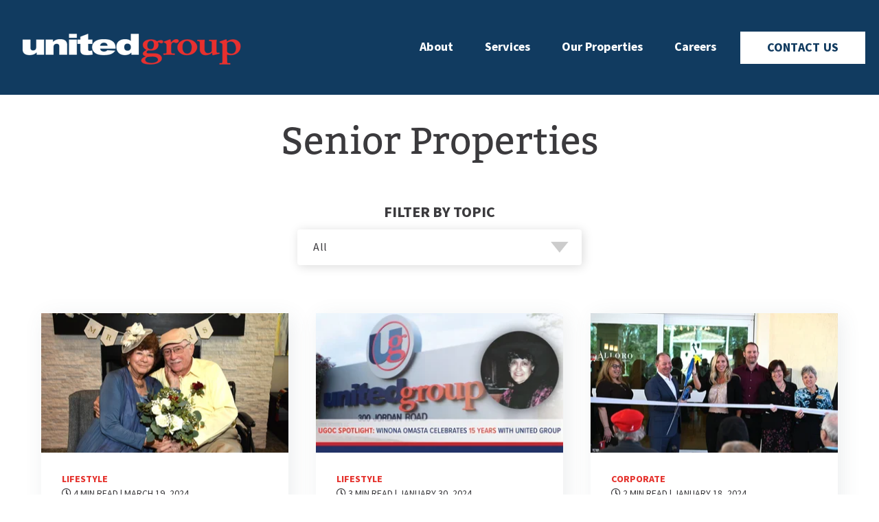

--- FILE ---
content_type: text/html; charset=UTF-8
request_url: https://www.ugoc.com/blog/tag/senior-properties
body_size: 6500
content:
<!doctype html><html lang="en"><head>
    <meta charset="utf-8">
    <title>re:UNITED | United Group's Blog | Senior Properties</title>
    <link rel="shortcut icon" href="https://www.ugoc.com/hubfs/UnitedGroup_March2019/Images/favicon-3.ico">
    <meta name="description" content="Senior Properties | re:UNITED is United Group's blog created to highlight accomplishments of our staff and residents, and acknowledge the contributions our company makes.">
    
    <meta name="viewport" content="width=device-width, initial-scale=1">

    <script src="/hs/hsstatic/jquery-libs/static-1.4/jquery/jquery-1.11.2.js"></script>
<script src="/hs/hsstatic/jquery-libs/static-1.4/jquery-migrate/jquery-migrate-1.2.1.js"></script>
<script>hsjQuery = window['jQuery'];</script>
    <meta property="og:description" content="Senior Properties | re:UNITED is United Group's blog created to highlight accomplishments of our staff and residents, and acknowledge the contributions our company makes.">
    <meta property="og:title" content="re:UNITED | United Group's Blog | Senior Properties">
    <meta name="twitter:description" content="Senior Properties | re:UNITED is United Group's blog created to highlight accomplishments of our staff and residents, and acknowledge the contributions our company makes.">
    <meta name="twitter:title" content="re:UNITED | United Group's Blog | Senior Properties">

    

    
    <style>
a.cta_button{-moz-box-sizing:content-box !important;-webkit-box-sizing:content-box !important;box-sizing:content-box !important;vertical-align:middle}.hs-breadcrumb-menu{list-style-type:none;margin:0px 0px 0px 0px;padding:0px 0px 0px 0px}.hs-breadcrumb-menu-item{float:left;padding:10px 0px 10px 10px}.hs-breadcrumb-menu-divider:before{content:'›';padding-left:10px}.hs-featured-image-link{border:0}.hs-featured-image{float:right;margin:0 0 20px 20px;max-width:50%}@media (max-width: 568px){.hs-featured-image{float:none;margin:0;width:100%;max-width:100%}}.hs-screen-reader-text{clip:rect(1px, 1px, 1px, 1px);height:1px;overflow:hidden;position:absolute !important;width:1px}
</style>

<link rel="stylesheet" href="https://www.ugoc.com/hubfs/hub_generated/template_assets/1/84111808262/1742162495214/template_styles.min.css">
<link rel="stylesheet" href="https://www.ugoc.com/hubfs/hub_generated/module_assets/1/84113400755/1742179704401/module_u4m-header.min.css">
<link rel="stylesheet" href="https://www.ugoc.com/hubfs/hub_generated/module_assets/1/84113400734/1742179696979/module_u4m-blog-listing.min.css">
<link rel="stylesheet" href="https://www.ugoc.com/hubfs/hub_generated/module_assets/1/84109066676/1742179693597/module_u4m-subscribe.min.css">
<link rel="stylesheet" href="https://www.ugoc.com/hubfs/hub_generated/module_assets/1/84113400752/1742179703522/module_u4m-footer.min.css">
    

    
<!--  Added by GoogleAnalytics integration -->
<script>
var _hsp = window._hsp = window._hsp || [];
_hsp.push(['addPrivacyConsentListener', function(consent) { if (consent.allowed || (consent.categories && consent.categories.analytics)) {
  (function(i,s,o,g,r,a,m){i['GoogleAnalyticsObject']=r;i[r]=i[r]||function(){
  (i[r].q=i[r].q||[]).push(arguments)},i[r].l=1*new Date();a=s.createElement(o),
  m=s.getElementsByTagName(o)[0];a.async=1;a.src=g;m.parentNode.insertBefore(a,m)
})(window,document,'script','//www.google-analytics.com/analytics.js','ga');
  ga('create','UA-55077702-1','auto');
  ga('send','pageview');
}}]);
</script>

<!-- /Added by GoogleAnalytics integration -->

<!--  Added by GoogleAnalytics4 integration -->
<script>
var _hsp = window._hsp = window._hsp || [];
window.dataLayer = window.dataLayer || [];
function gtag(){dataLayer.push(arguments);}

var useGoogleConsentModeV2 = true;
var waitForUpdateMillis = 1000;


if (!window._hsGoogleConsentRunOnce) {
  window._hsGoogleConsentRunOnce = true;

  gtag('consent', 'default', {
    'ad_storage': 'denied',
    'analytics_storage': 'denied',
    'ad_user_data': 'denied',
    'ad_personalization': 'denied',
    'wait_for_update': waitForUpdateMillis
  });

  if (useGoogleConsentModeV2) {
    _hsp.push(['useGoogleConsentModeV2'])
  } else {
    _hsp.push(['addPrivacyConsentListener', function(consent){
      var hasAnalyticsConsent = consent && (consent.allowed || (consent.categories && consent.categories.analytics));
      var hasAdsConsent = consent && (consent.allowed || (consent.categories && consent.categories.advertisement));

      gtag('consent', 'update', {
        'ad_storage': hasAdsConsent ? 'granted' : 'denied',
        'analytics_storage': hasAnalyticsConsent ? 'granted' : 'denied',
        'ad_user_data': hasAdsConsent ? 'granted' : 'denied',
        'ad_personalization': hasAdsConsent ? 'granted' : 'denied'
      });
    }]);
  }
}

gtag('js', new Date());
gtag('set', 'developer_id.dZTQ1Zm', true);
gtag('config', 'G-VJDXY0XVF3');
</script>
<script async src="https://www.googletagmanager.com/gtag/js?id=G-VJDXY0XVF3"></script>

<!-- /Added by GoogleAnalytics4 integration -->

<!--  Added by GoogleTagManager integration -->
<script>
var _hsp = window._hsp = window._hsp || [];
window.dataLayer = window.dataLayer || [];
function gtag(){dataLayer.push(arguments);}

var useGoogleConsentModeV2 = true;
var waitForUpdateMillis = 1000;



var hsLoadGtm = function loadGtm() {
    if(window._hsGtmLoadOnce) {
      return;
    }

    if (useGoogleConsentModeV2) {

      gtag('set','developer_id.dZTQ1Zm',true);

      gtag('consent', 'default', {
      'ad_storage': 'denied',
      'analytics_storage': 'denied',
      'ad_user_data': 'denied',
      'ad_personalization': 'denied',
      'wait_for_update': waitForUpdateMillis
      });

      _hsp.push(['useGoogleConsentModeV2'])
    }

    (function(w,d,s,l,i){w[l]=w[l]||[];w[l].push({'gtm.start':
    new Date().getTime(),event:'gtm.js'});var f=d.getElementsByTagName(s)[0],
    j=d.createElement(s),dl=l!='dataLayer'?'&l='+l:'';j.async=true;j.src=
    'https://www.googletagmanager.com/gtm.js?id='+i+dl;f.parentNode.insertBefore(j,f);
    })(window,document,'script','dataLayer','GTM-MK5BNJK');

    window._hsGtmLoadOnce = true;
};

_hsp.push(['addPrivacyConsentListener', function(consent){
  if(consent.allowed || (consent.categories && consent.categories.analytics)){
    hsLoadGtm();
  }
}]);

</script>

<!-- /Added by GoogleTagManager integration -->




<meta property="og:type" content="blog">
<meta name="twitter:card" content="summary">
<meta name="twitter:domain" content="www.ugoc.com">
<link rel="alternate" type="application/rss+xml" href="https://www.ugoc.com/blog/rss.xml">
<script src="//platform.linkedin.com/in.js" type="text/javascript">
    lang: en_US
</script>

<meta http-equiv="content-language" content="en">




    
<meta name="generator" content="HubSpot"></head>
<body class="  hs-blog-id-8479565997 hs-blog-listing ">
<!--  Added by GoogleTagManager integration -->
<noscript><iframe src="https://www.googletagmanager.com/ns.html?id=GTM-MK5BNJK" height="0" width="0" style="display:none;visibility:hidden"></iframe></noscript>

<!-- /Added by GoogleTagManager integration -->

    
    
        <div id="hs_cos_wrapper_u4m-header" class="hs_cos_wrapper hs_cos_wrapper_widget hs_cos_wrapper_type_module" style="" data-hs-cos-general-type="widget" data-hs-cos-type="module">

<header class="u4m-header  has-blue-navigation">
  <a class="skip-to-content-link" href="#main-content">Skip to content</a>
  <div class="ie11-banner"><div class="ie11-banner-inner"></div></div>
  <div class="inner">
    <div class="logo">
      <a href="/">
        <img loading="lazy" src="https://www.ugoc.com/hs-fs/hubfs/Logos/UGOC_Logo-Horizontal-Reversed-WEB.png?width=341&amp;name=UGOC_Logo-Horizontal-Reversed-WEB.png" width="341" alt="United Group Logo" srcset="https://www.ugoc.com/hs-fs/hubfs/Logos/UGOC_Logo-Horizontal-Reversed-WEB.png?width=171&amp;name=UGOC_Logo-Horizontal-Reversed-WEB.png 171w, https://www.ugoc.com/hs-fs/hubfs/Logos/UGOC_Logo-Horizontal-Reversed-WEB.png?width=341&amp;name=UGOC_Logo-Horizontal-Reversed-WEB.png 341w, https://www.ugoc.com/hs-fs/hubfs/Logos/UGOC_Logo-Horizontal-Reversed-WEB.png?width=512&amp;name=UGOC_Logo-Horizontal-Reversed-WEB.png 512w, https://www.ugoc.com/hs-fs/hubfs/Logos/UGOC_Logo-Horizontal-Reversed-WEB.png?width=682&amp;name=UGOC_Logo-Horizontal-Reversed-WEB.png 682w, https://www.ugoc.com/hs-fs/hubfs/Logos/UGOC_Logo-Horizontal-Reversed-WEB.png?width=853&amp;name=UGOC_Logo-Horizontal-Reversed-WEB.png 853w, https://www.ugoc.com/hs-fs/hubfs/Logos/UGOC_Logo-Horizontal-Reversed-WEB.png?width=1023&amp;name=UGOC_Logo-Horizontal-Reversed-WEB.png 1023w" sizes="(max-width: 341px) 100vw, 341px">
      </a>
    </div>
    <div class="menu"><span id="hs_cos_wrapper_u4m-header_" class="hs_cos_wrapper hs_cos_wrapper_widget hs_cos_wrapper_type_menu" style="" data-hs-cos-general-type="widget" data-hs-cos-type="menu"><div id="hs_menu_wrapper_u4m-header_" class="hs-menu-wrapper active-branch flyouts hs-menu-flow-horizontal" role="navigation" data-sitemap-name="default" data-menu-id="84138539039" aria-label="Navigation Menu">
 <ul role="menu">
  <li class="hs-menu-item hs-menu-depth-1 hs-item-has-children" role="none"><a href="https://www.ugoc.com/about-us" aria-haspopup="true" aria-expanded="false" role="menuitem">About</a>
   <ul role="menu" class="hs-menu-children-wrapper">
    <li class="hs-menu-item hs-menu-depth-2" role="none"><a href="https://www.ugoc.com/about-us" role="menuitem">About Us</a></li>
    <li class="hs-menu-item hs-menu-depth-2" role="none"><a href="https://www.ugoc.com/about-us#leadership-team" role="menuitem">Leadership Team</a></li>
    <li class="hs-menu-item hs-menu-depth-2" role="none"><a href="https://www.ugoc.com/blog" role="menuitem">Blog</a></li>
    <li class="hs-menu-item hs-menu-depth-2" role="none"><a href="https://www.ugoc.com/in-the-news" role="menuitem">In The News</a></li>
   </ul></li>
  <li class="hs-menu-item hs-menu-depth-1 hs-item-has-children" role="none"><a href="javascript:;" aria-haspopup="true" aria-expanded="false" role="menuitem">Services</a>
   <ul role="menu" class="hs-menu-children-wrapper">
    <li class="hs-menu-item hs-menu-depth-2" role="none"><a href="https://www.ugoc.com/development" role="menuitem">Development</a></li>
    <li class="hs-menu-item hs-menu-depth-2" role="none"><a href="https://www.ugoc.com/construction-projects-management" role="menuitem">Construction Management</a></li>
    <li class="hs-menu-item hs-menu-depth-2" role="none"><a href="https://www.ugoc.com/property-management" role="menuitem">Property Management</a></li>
    <li class="hs-menu-item hs-menu-depth-2" role="none"><a href="https://www.ugoc.com/real-estate-marketing" role="menuitem">Marketing</a></li>
    <li class="hs-menu-item hs-menu-depth-2" role="none"><a href="https://www.ugoc.com/finance" role="menuitem">Finance</a></li>
    <li class="hs-menu-item hs-menu-depth-2" role="none"><a href="https://www.ugoc.com/property-acquistion" role="menuitem">Acquisitions &amp; Dispositions</a></li>
    <li class="hs-menu-item hs-menu-depth-2" role="none"><a href="https://www.ugoc.com/real-estate-brokerage" role="menuitem">Brokerage</a></li>
    <li class="hs-menu-item hs-menu-depth-2" role="none"><a href="https://www.ugoc.com/human-resources" role="menuitem">Human Resources</a></li>
   </ul></li>
  <li class="hs-menu-item hs-menu-depth-1 hs-item-has-children" role="none"><a href="javascript:;" aria-haspopup="true" aria-expanded="false" role="menuitem">Our Properties</a>
   <ul role="menu" class="hs-menu-children-wrapper">
    <li class="hs-menu-item hs-menu-depth-2" role="none"><a href="https://www.ugoc.com/senior-housing" role="menuitem">Senior Housing</a></li>
    <li class="hs-menu-item hs-menu-depth-2" role="none"><a href="https://www.ugoc.com/student-housing-development" role="menuitem">Student Housing</a></li>
    <li class="hs-menu-item hs-menu-depth-2" role="none"><a href="https://www.ugoc.com/multi-family-housing-development" role="menuitem">Multi-Family Housing</a></li>
    <li class="hs-menu-item hs-menu-depth-2" role="none"><a href="https://www.ugoc.com/commercial-real-estate-development" role="menuitem">Commercial</a></li>
    <li class="hs-menu-item hs-menu-depth-2" role="none"><a href="https://www.ugoc.com/mixed-use-development" role="menuitem">Mixed Use</a></li>
   </ul></li>
  <li class="hs-menu-item hs-menu-depth-1 hs-item-has-children" role="none"><a href="https://www.ugoc.com/careers" aria-haspopup="true" aria-expanded="false" role="menuitem">Careers</a>
   <ul role="menu" class="hs-menu-children-wrapper">
    <li class="hs-menu-item hs-menu-depth-2" role="none"><a href="https://www.ugoc.com/culture" role="menuitem">Culture</a></li>
    <li class="hs-menu-item hs-menu-depth-2" role="none"><a href="https://workforcenow.adp.com/mascsr/default/mdf/recruitment/recruitment.html?cid=3b4305bb-4665-483d-99c5-a10170ba8e45&amp;ccId=19000101_000001&amp;type=MP&amp;lang=en_US" role="menuitem">Job Openings</a></li>
   </ul></li>
 </ul>
</div></span></div>
    <div class="cta"><span id="hs_cos_wrapper_u4m-header_" class="hs_cos_wrapper hs_cos_wrapper_widget hs_cos_wrapper_type_cta" style="" data-hs-cos-general-type="widget" data-hs-cos-type="cta"><!--HubSpot Call-to-Action Code --><span class="hs-cta-wrapper" id="hs-cta-wrapper-eab31766-5b19-4e05-a575-6ac4009462a8"><span class="hs-cta-node hs-cta-eab31766-5b19-4e05-a575-6ac4009462a8" id="hs-cta-eab31766-5b19-4e05-a575-6ac4009462a8"><!--[if lte IE 8]><div id="hs-cta-ie-element"></div><![endif]--><a href="https://cta-redirect.hubspot.com/cta/redirect/5499200/eab31766-5b19-4e05-a575-6ac4009462a8"><img class="hs-cta-img" id="hs-cta-img-eab31766-5b19-4e05-a575-6ac4009462a8" style="border-width:0px;" src="https://no-cache.hubspot.com/cta/default/5499200/eab31766-5b19-4e05-a575-6ac4009462a8.png" alt="Contact Us"></a></span><script charset="utf-8" src="/hs/cta/cta/current.js"></script><script type="text/javascript"> hbspt.cta._relativeUrls=true;hbspt.cta.load(5499200, 'eab31766-5b19-4e05-a575-6ac4009462a8', {"useNewLoader":"true","region":"na1"}); </script></span><!-- end HubSpot Call-to-Action Code --></span></div>
    <button class="hamburger-toggle x2"><span class="lines"></span></button>
    <div class="offscreen-menu">
      <div class="content">      
        <div class="mobile-menu"><span id="hs_cos_wrapper_u4m-header_" class="hs_cos_wrapper hs_cos_wrapper_widget hs_cos_wrapper_type_menu" style="" data-hs-cos-general-type="widget" data-hs-cos-type="menu"><div id="hs_menu_wrapper_u4m-header_" class="hs-menu-wrapper active-branch no-flyouts hs-menu-flow-vertical" role="navigation" data-sitemap-name="default" data-menu-id="84138539039" aria-label="Navigation Menu">
 <ul role="menu">
  <li class="hs-menu-item hs-menu-depth-1 hs-item-has-children" role="none"><a href="https://www.ugoc.com/about-us" aria-haspopup="true" aria-expanded="false" role="menuitem">About</a>
   <ul role="menu" class="hs-menu-children-wrapper">
    <li class="hs-menu-item hs-menu-depth-2" role="none"><a href="https://www.ugoc.com/about-us" role="menuitem">About Us</a></li>
    <li class="hs-menu-item hs-menu-depth-2" role="none"><a href="https://www.ugoc.com/about-us#leadership-team" role="menuitem">Leadership Team</a></li>
    <li class="hs-menu-item hs-menu-depth-2" role="none"><a href="https://www.ugoc.com/blog" role="menuitem">Blog</a></li>
    <li class="hs-menu-item hs-menu-depth-2" role="none"><a href="https://www.ugoc.com/in-the-news" role="menuitem">In The News</a></li>
   </ul></li>
  <li class="hs-menu-item hs-menu-depth-1 hs-item-has-children" role="none"><a href="javascript:;" aria-haspopup="true" aria-expanded="false" role="menuitem">Services</a>
   <ul role="menu" class="hs-menu-children-wrapper">
    <li class="hs-menu-item hs-menu-depth-2" role="none"><a href="https://www.ugoc.com/development" role="menuitem">Development</a></li>
    <li class="hs-menu-item hs-menu-depth-2" role="none"><a href="https://www.ugoc.com/construction-projects-management" role="menuitem">Construction Management</a></li>
    <li class="hs-menu-item hs-menu-depth-2" role="none"><a href="https://www.ugoc.com/property-management" role="menuitem">Property Management</a></li>
    <li class="hs-menu-item hs-menu-depth-2" role="none"><a href="https://www.ugoc.com/real-estate-marketing" role="menuitem">Marketing</a></li>
    <li class="hs-menu-item hs-menu-depth-2" role="none"><a href="https://www.ugoc.com/finance" role="menuitem">Finance</a></li>
    <li class="hs-menu-item hs-menu-depth-2" role="none"><a href="https://www.ugoc.com/property-acquistion" role="menuitem">Acquisitions &amp; Dispositions</a></li>
    <li class="hs-menu-item hs-menu-depth-2" role="none"><a href="https://www.ugoc.com/real-estate-brokerage" role="menuitem">Brokerage</a></li>
    <li class="hs-menu-item hs-menu-depth-2" role="none"><a href="https://www.ugoc.com/human-resources" role="menuitem">Human Resources</a></li>
   </ul></li>
  <li class="hs-menu-item hs-menu-depth-1 hs-item-has-children" role="none"><a href="javascript:;" aria-haspopup="true" aria-expanded="false" role="menuitem">Our Properties</a>
   <ul role="menu" class="hs-menu-children-wrapper">
    <li class="hs-menu-item hs-menu-depth-2" role="none"><a href="https://www.ugoc.com/senior-housing" role="menuitem">Senior Housing</a></li>
    <li class="hs-menu-item hs-menu-depth-2" role="none"><a href="https://www.ugoc.com/student-housing-development" role="menuitem">Student Housing</a></li>
    <li class="hs-menu-item hs-menu-depth-2" role="none"><a href="https://www.ugoc.com/multi-family-housing-development" role="menuitem">Multi-Family Housing</a></li>
    <li class="hs-menu-item hs-menu-depth-2" role="none"><a href="https://www.ugoc.com/commercial-real-estate-development" role="menuitem">Commercial</a></li>
    <li class="hs-menu-item hs-menu-depth-2" role="none"><a href="https://www.ugoc.com/mixed-use-development" role="menuitem">Mixed Use</a></li>
   </ul></li>
  <li class="hs-menu-item hs-menu-depth-1 hs-item-has-children" role="none"><a href="https://www.ugoc.com/careers" aria-haspopup="true" aria-expanded="false" role="menuitem">Careers</a>
   <ul role="menu" class="hs-menu-children-wrapper">
    <li class="hs-menu-item hs-menu-depth-2" role="none"><a href="https://www.ugoc.com/culture" role="menuitem">Culture</a></li>
    <li class="hs-menu-item hs-menu-depth-2" role="none"><a href="https://workforcenow.adp.com/mascsr/default/mdf/recruitment/recruitment.html?cid=3b4305bb-4665-483d-99c5-a10170ba8e45&amp;ccId=19000101_000001&amp;type=MP&amp;lang=en_US" role="menuitem">Job Openings</a></li>
   </ul></li>
 </ul>
</div></span></div>
        <div class="mobile-cta"><span id="hs_cos_wrapper_u4m-header_" class="hs_cos_wrapper hs_cos_wrapper_widget hs_cos_wrapper_type_cta" style="" data-hs-cos-general-type="widget" data-hs-cos-type="cta"><!--HubSpot Call-to-Action Code --><span class="hs-cta-wrapper" id="hs-cta-wrapper-eab31766-5b19-4e05-a575-6ac4009462a8"><span class="hs-cta-node hs-cta-eab31766-5b19-4e05-a575-6ac4009462a8" id="hs-cta-eab31766-5b19-4e05-a575-6ac4009462a8"><!--[if lte IE 8]><div id="hs-cta-ie-element"></div><![endif]--><a href="https://cta-redirect.hubspot.com/cta/redirect/5499200/eab31766-5b19-4e05-a575-6ac4009462a8"><img class="hs-cta-img" id="hs-cta-img-eab31766-5b19-4e05-a575-6ac4009462a8" style="border-width:0px;" src="https://no-cache.hubspot.com/cta/default/5499200/eab31766-5b19-4e05-a575-6ac4009462a8.png" alt="Contact Us"></a></span><script charset="utf-8" src="/hs/cta/cta/current.js"></script><script type="text/javascript"> hbspt.cta._relativeUrls=true;hbspt.cta.load(5499200, 'eab31766-5b19-4e05-a575-6ac4009462a8', {"useNewLoader":"true","region":"na1"}); </script></span><!-- end HubSpot Call-to-Action Code --></span></div>
      </div>
    </div>  
  </div>

 
</header></div>
    

    
<main id="main-content" class="body-container-wrapper">

<div id="hs_cos_wrapper_u4m-blog-listing" class="hs_cos_wrapper hs_cos_wrapper_widget hs_cos_wrapper_type_module" style="" data-hs-cos-general-type="widget" data-hs-cos-type="module">



  
<section class="u4m-blog-listing ">
<div class="hero"> 
    <h1 class="heading">
    
    <span class="topic-name">
              
        
              
        
              
        
              
        
              
        
              
        
        Senior Properties
        
              
        
        
    </span>     
    
    </h1>
    <div class="wrapper  none ">
    <!-- set blog -->
    
    <!-- set featured category -->
    
    
    </div>
</div>
<!-- Blog Filter -->
<div class="filter">
    
        <div class="menu">
            <h5 class="title">Filter by Topic</h5>
            <select class="topic-menu-wrap" onchange="document.location.href=this.value">
                
                <option value="/blog">All</option>
                
                <option value="/blog/tag/corporate">Corporate</option>
                
                <option value="/blog/tag/lifestyle">Lifestyle</option>
                
                <option value="/blog/tag/news">News</option>
                
                <option value="/blog/tag/senior-properties">Senior Properties</option>
                
                <option value="/blog/tag/united-group-of-companies">United Group of Companies</option>
                
            </select>
        </div>

</div>
<!-- Blog Author Listing -->
  
<!-- Main Post Listing -->
<div class="posts">
    
    <!--
  templateType: "page"
  isAvailableForNewContent: false
-->


<a class="blog-post-card" href="https://www.ugoc.com/blog/alloro-residents-tie-the-knot-on-our-sarasota-property">
  <div class="featured-image lazy" data-bg="https://5499200.fs1.hubspotusercontent-na1.net/hub/5499200/hubfs/DSC_0341.jpg?length=360&amp;name=DSC_0341.jpg">
  </div>
  <div class="content">
    
      
          
            <span class="topic">Lifestyle</span>
          
      
          
      
    

    <div class="read-time">
      
      
      
        <i class="far fa-clock" aria-hidden="true"></i> 4 min read
          <span class="date"> | March 19, 2024</span>
      
    </div>
    <h2 class="title">Alloro Residents Tie the Knot on our Sarasota Property</h2>
    <span class="read-more">Read More</span>
  </div>

</a>
    
    
    <!--
  templateType: "page"
  isAvailableForNewContent: false
-->


<a class="blog-post-card" href="https://www.ugoc.com/blog/ugoc-spotlight-winona-omasta-celebrates-15-years">
  <div class="featured-image lazy" data-bg="https://5499200.fs1.hubspotusercontent-na1.net/hub/5499200/hubfs/Winona%20Omasta_Blog%20Banner.jpg?length=360&amp;name=Winona%20Omasta_Blog%20Banner.jpg">
  </div>
  <div class="content">
    
      
          
            <span class="topic">Lifestyle</span>
          
      
          
      
          
      
    

    <div class="read-time">
      
      
      
        <i class="far fa-clock" aria-hidden="true"></i> 3 min read
          <span class="date"> | January 30, 2024</span>
      
    </div>
    <h2 class="title">UGOC Spotlight: Winona Omasta Celebrates 15 Years</h2>
    <span class="read-more">Read More</span>
  </div>

</a>
    
    
    <!--
  templateType: "page"
  isAvailableForNewContent: false
-->


<a class="blog-post-card" href="https://www.ugoc.com/blog/alloro-holds-official-ribbon-cutting-ceremony">
  <div class="featured-image lazy" data-bg="https://5499200.fs1.hubspotusercontent-na1.net/hub/5499200/hubfs/alloro1.jpg?length=360&amp;name=alloro1.jpg">
  </div>
  <div class="content">
    
      
          
            <span class="topic">Corporate</span>
          
      
          
      
          
      
    

    <div class="read-time">
      
      
      
        <i class="far fa-clock" aria-hidden="true"></i> 2 min read
          <span class="date"> | January 18, 2024</span>
      
    </div>
    <h2 class="title">The Alloro at University Groves Holds Official Ribbon-Cutting Ceremony</h2>
    <span class="read-more">Read More</span>
  </div>

</a>
    
    
    <!--
  templateType: "page"
  isAvailableForNewContent: false
-->


<a class="blog-post-card" href="https://www.ugoc.com/blog/goa-recognized-with-service-excellence-award">
  <div class="featured-image lazy" data-bg="https://5499200.fs1.hubspotusercontent-na1.net/hub/5499200/hubfs/Caring.com%20Award%20Blog%20Banner.jpg?length=360&amp;name=Caring.com%20Award%20Blog%20Banner.jpg">
  </div>
  <div class="content">
    
      
          
            <span class="topic">Corporate</span>
          
      
          
      
          
      
    

    <div class="read-time">
      
      
      
        <i class="far fa-clock" aria-hidden="true"></i> 2 min read
          <span class="date"> | November 17, 2023</span>
      
    </div>
    <h2 class="title">United Group Senior Living Community Recognized with Service Excellence Award&nbsp;</h2>
    <span class="read-more">Read More</span>
  </div>

</a>
    
    
    <!--
  templateType: "page"
  isAvailableForNewContent: false
-->


<a class="blog-post-card" href="https://www.ugoc.com/blog/celebrating-one-year-of-the-sovana-at-stuart">
  <div class="featured-image lazy" data-bg="https://5499200.fs1.hubspotusercontent-na1.net/hub/5499200/hubfs/_MWA6747.jpg?length=360&amp;name=_MWA6747.jpg">
  </div>
  <div class="content">
    
      
          
            <span class="topic">Corporate</span>
          
      
          
      
          
      
    

    <div class="read-time">
      
      
      
        <i class="far fa-clock" aria-hidden="true"></i> 2 min read
          <span class="date"> | May 31, 2023</span>
      
    </div>
    <h2 class="title">Celebrating One Year of The Sovana at Stuart</h2>
    <span class="read-more">Read More</span>
  </div>

</a>
    
    
    <!--
  templateType: "page"
  isAvailableForNewContent: false
-->


<a class="blog-post-card" href="https://www.ugoc.com/blog/alloro-celebrates-clubhouse-grand-opening">
  <div class="featured-image lazy" data-bg="https://5499200.fs1.hubspotusercontent-na1.net/hub/5499200/hubfs/Event_45b20b84-0a62-4f29-94b2-718a569d44f9-002.jpg?length=360&amp;name=Event_45b20b84-0a62-4f29-94b2-718a569d44f9-002.jpg">
  </div>
  <div class="content">
    
      
          
            <span class="topic">Corporate</span>
          
      
          
      
          
      
    

    <div class="read-time">
      
      
      
        <i class="far fa-clock" aria-hidden="true"></i> 1 min read
          <span class="date"> | April 25, 2023</span>
      
    </div>
    <h2 class="title">The Alloro at University Groves Celebrates Clubhouse Grand Opening</h2>
    <span class="read-more">Read More</span>
  </div>

</a>
    
    
    
    
    
    <!--
  templateType: "page"
  isAvailableForNewContent: false
-->


<a class="blog-post-card" href="https://www.ugoc.com/blog/parasol-melbourne-celebrates-grand-opening">
  <div class="featured-image lazy" data-bg="https://5499200.fs1.hubspotusercontent-na1.net/hub/5499200/hubfs/23-03-01%20SNAPPR_EV_PARASOL-158.jpg?length=360&amp;name=23-03-01%20SNAPPR_EV_PARASOL-158.jpg">
  </div>
  <div class="content">
    
      
          
            <span class="topic">Corporate</span>
          
      
          
      
          
      
    

    <div class="read-time">
      
      
      
        <i class="far fa-clock" aria-hidden="true"></i> 2 min read
          <span class="date"> | April 3, 2023</span>
      
    </div>
    <h2 class="title">Parasol Melbourne Celebrates Grand Opening</h2>
    <span class="read-more">Read More</span>
  </div>

</a>
    
    
    <!--
  templateType: "page"
  isAvailableForNewContent: false
-->


<a class="blog-post-card" href="https://www.ugoc.com/blog/united-group-breaks-ground-on-the-sovana-at-stuart">
  <div class="featured-image lazy" data-bg="https://f.hubspotusercontent00.net/hub/5499200/hubfs/SOV_Rendering_Aerial%20%28Large%29.jpg?length=360&amp;name=SOV_Rendering_Aerial%20%28Large%29.jpg">
  </div>
  <div class="content">
    
      
          
            <span class="topic">Under Construction</span>
          
      
          
      
    

    <div class="read-time">
      
      
      
        <i class="far fa-clock" aria-hidden="true"></i> 1 min read
          <span class="date"> | December 18, 2020</span>
      
    </div>
    <h2 class="title">United Group Breaks Ground on The Sovana at Stuart</h2>
    <span class="read-more">Read More</span>
  </div>

</a>
    
    
    <!--
  templateType: "page"
  isAvailableForNewContent: false
-->


<a class="blog-post-card" href="https://www.ugoc.com/blog/construction-has-commenced-on-luxury-senior-community-in-stuart">
  <div class="featured-image lazy" data-bg="https://f.hubspotusercontent00.net/hub/5499200/hubfs/Sovana%20at%20Stuart%20Construction.jpg?length=360&amp;name=Sovana%20at%20Stuart%20Construction.jpg">
  </div>
  <div class="content">
    
      
          
            <span class="topic">Under Construction</span>
          
      
          
      
          
      
          
      
    

    <div class="read-time">
      
      
      
        <i class="far fa-clock" aria-hidden="true"></i> 3 min read
          <span class="date"> | October 5, 2020</span>
      
    </div>
    <h2 class="title">Construction Has Commenced On Luxury Senior Community in Stuart</h2>
    <span class="read-more">Read More</span>
  </div>

</a>
    
    
    <!--
  templateType: "page"
  isAvailableForNewContent: false
-->


<a class="blog-post-card" href="https://www.ugoc.com/blog/the-grove-at-stapleton-hosts-benifit-lunch-for-local-fire-dept">
  <div class="featured-image lazy" data-bg="https://f.hubspotusercontent00.net/hub/5499200/hubfs/Fire%20Department.jpg?length=360&amp;name=Fire%20Department.jpg">
  </div>
  <div class="content">
    
      
          
            <span class="topic">Blog</span>
          
      
          
      
    

    <div class="read-time">
      
      
      
        <i class="far fa-clock" aria-hidden="true"></i> 1 min read
          <span class="date"> | July 17, 2020</span>
      
    </div>
    <h2 class="title">The Grove At Stapleton Hosts BENEFIT Lunch For Local Fire Dept.</h2>
    <span class="read-more">Read More</span>
  </div>

</a>
    
    
    <!--
  templateType: "page"
  isAvailableForNewContent: false
-->


<a class="blog-post-card" href="https://www.ugoc.com/blog/sandalwood-villages-holiday-helpers-complete-first-annual-toy-drive">
  <div class="featured-image lazy" data-bg="https://cdn2.hubspot.net/hub/5499200/hubfs/SWV%20-%20Toys%20For%20Tots.jpg?length=360&amp;name=SWV%20-%20Toys%20For%20Tots.jpg">
  </div>
  <div class="content">
    
      
          
            <span class="topic">Senior Properties</span>
          
      
    

    <div class="read-time">
      
      
      
        <i class="far fa-clock" aria-hidden="true"></i> 1 min read
          <span class="date"> | December 15, 2016</span>
      
    </div>
    <h2 class="title">Sandalwood Village's "Holiday Helpers" Complete First Annual Toy Drive</h2>
    <span class="read-more">Read More</span>
  </div>

</a>
    
    
</div>


<!-- Standard Pagination -->
<div class="pagination-standard">
  
   <!-- sets variable for total pages -->
   <!-- sets variable for how many more pages are past the current pages -->
  
  
</div>

</section>

</div>
<div id="hs_cos_wrapper_u4m-subscribe" class="hs_cos_wrapper hs_cos_wrapper_widget hs_cos_wrapper_type_module" style="" data-hs-cos-general-type="widget" data-hs-cos-type="module">
<section class="u4m-subscribe u4m-subscribe   " style=" ">




<a class="anchor" id="u4m-subscribe"></a>
  
  <div class="inner">
    <div class="left">
      <h2 class="heading">Subscribe to email updates</h2>
      <p class="subheading">Learn more about United Group!</p>
    </div>
    <div class="right">
      <span id="hs_cos_wrapper_u4m-subscribe_blog_subscribe" class="hs_cos_wrapper hs_cos_wrapper_widget hs_cos_wrapper_type_blog_subscribe" style="" data-hs-cos-general-type="widget" data-hs-cos-type="blog_subscribe">
<div id="hs_form_target_u4m-subscribe_blog_subscribe_8930"></div>



</span>
    </div>  
  </div>
</section></div>
  
</main>


    
        <div id="hs_cos_wrapper_u4m-footer" class="hs_cos_wrapper hs_cos_wrapper_widget hs_cos_wrapper_type_module" style="" data-hs-cos-general-type="widget" data-hs-cos-type="module"><footer class="u4m-footer">
  <div class="menu">
    <div class="contact-column">
    <div class="image">
      <img loading="lazy" src="https://www.ugoc.com/hubfs/NB/logos/50th-Anniversary-Horizontal-Website-2.svg" width="85" alt="50th-Anniversary-Horizontal-Website-2"></div>
    <div class="contact">
      <p><strong>Phone: </strong><a href="tel:+15186877300">(518) 687 - 7300</a></p>
      <p><strong>Email: </strong><a href="mailto:info@ugoc.com">info@ugoc.com</a></p>
      
    </div>
    <div class="social">
        <a href="https://www.facebook.com/TheUnitedGroupOfCompanies/" target="_blank" aria-label="Facebook"><span class="fab fa-facebook-f" aria-hidden="true"></span></a>
        <a href="https://www.linkedin.com/company/united-group-of-companies/" target="_blank" aria-label="LinkedIn"><span class="fab fa-linkedin-in" aria-hidden="true"></span></a>
        <a href="https://www.instagram.com/the.united.group/" target="_blank" aria-label="Instagram"><span class="fab fa-instagram" aria-hidden="true"></span></a>
    </div>
 </div>
   <div class="menu-columns">
     <span id="hs_cos_wrapper_u4m-footer_" class="hs_cos_wrapper hs_cos_wrapper_widget hs_cos_wrapper_type_menu" style="" data-hs-cos-general-type="widget" data-hs-cos-type="menu"><div id="hs_menu_wrapper_u4m-footer_" class="hs-menu-wrapper active-branch no-flyouts hs-menu-flow-horizontal" role="navigation" data-sitemap-name="default" data-menu-id="84128567618" aria-label="Navigation Menu">
 <ul role="menu">
  <li class="hs-menu-item hs-menu-depth-1 hs-item-has-children" role="none"><a href="javascript:;" aria-haspopup="true" aria-expanded="false" role="menuitem">Services</a>
   <ul role="menu" class="hs-menu-children-wrapper">
    <li class="hs-menu-item hs-menu-depth-2" role="none"><a href="https://www.ugoc.com/development" role="menuitem">Development</a></li>
    <li class="hs-menu-item hs-menu-depth-2" role="none"><a href="https://www.ugoc.com/construction-projects-management" role="menuitem">Construction Management</a></li>
    <li class="hs-menu-item hs-menu-depth-2" role="none"><a href="https://www.ugoc.com/property-management" role="menuitem">Property Management</a></li>
    <li class="hs-menu-item hs-menu-depth-2" role="none"><a href="https://www.ugoc.com/real-estate-marketing" role="menuitem">Marketing</a></li>
    <li class="hs-menu-item hs-menu-depth-2" role="none"><a href="https://www.ugoc.com/finance" role="menuitem">Finance</a></li>
    <li class="hs-menu-item hs-menu-depth-2" role="none"><a href="https://www.ugoc.com/property-acquistion" role="menuitem">Acquisitions &amp; Dispositions</a></li>
    <li class="hs-menu-item hs-menu-depth-2" role="none"><a href="https://www.ugoc.com/real-estate-brokerage" role="menuitem">Brokerage</a></li>
   </ul></li>
  <li class="hs-menu-item hs-menu-depth-1 hs-item-has-children" role="none"><a href="javascript:;" aria-haspopup="true" aria-expanded="false" role="menuitem">Our Properties</a>
   <ul role="menu" class="hs-menu-children-wrapper">
    <li class="hs-menu-item hs-menu-depth-2" role="none"><a href="https://www.ugoc.com/senior-housing" role="menuitem">Senior Housing</a></li>
    <li class="hs-menu-item hs-menu-depth-2" role="none"><a href="https://www.ugoc.com/student-housing-development" role="menuitem">Student Housing</a></li>
    <li class="hs-menu-item hs-menu-depth-2" role="none"><a href="https://www.ugoc.com/multi-family-housing-development" role="menuitem">Multi-Family Housing</a></li>
    <li class="hs-menu-item hs-menu-depth-2" role="none"><a href="https://www.ugoc.com/commercial-real-estate-development" role="menuitem">Commercial</a></li>
    <li class="hs-menu-item hs-menu-depth-2" role="none"><a href="https://www.ugoc.com/mixed-use-development" role="menuitem">Mixed Use</a></li>
   </ul></li>
  <li class="hs-menu-item hs-menu-depth-1 hs-item-has-children" role="none"><a href="javascript:;" aria-haspopup="true" aria-expanded="false" role="menuitem">Resources</a>
   <ul role="menu" class="hs-menu-children-wrapper">
    <li class="hs-menu-item hs-menu-depth-2" role="none"><a href="https://www.ugoc.com/blog" role="menuitem">Blog</a></li>
    <li class="hs-menu-item hs-menu-depth-2" role="none"><a href="https://www.ugoc.com/in-the-news" role="menuitem">In The News</a></li>
   </ul></li>
  <li class="hs-menu-item hs-menu-depth-1 hs-item-has-children" role="none"><a href="javascript:;" aria-haspopup="true" aria-expanded="false" role="menuitem">About</a>
   <ul role="menu" class="hs-menu-children-wrapper">
    <li class="hs-menu-item hs-menu-depth-2" role="none"><a href="https://www.ugoc.com/about-us" role="menuitem">About Us</a></li>
    <li class="hs-menu-item hs-menu-depth-2" role="none"><a href="https://www.ugoc.com/careers" role="menuitem">Careers</a></li>
    <li class="hs-menu-item hs-menu-depth-2" role="none"><a href="https://www.ugoc.com/culture" role="menuitem">Culture</a></li>
    <li class="hs-menu-item hs-menu-depth-2" role="none"><a href="https://www.ugoc.com/our-awards" role="menuitem">Awards</a></li>
   </ul></li>
 </ul>
</div></span>
   </div> 
  </div>
  
  <div class="border"></div>
  <div class="utility">
      <div class="copyright">© 2026 United Group. All Rights Reserved</div>
  </div>
  
</footer></div>
    
    
    
<!-- HubSpot performance collection script -->
<script defer src="/hs/hsstatic/content-cwv-embed/static-1.1293/embed.js"></script>
<script>
var hsVars = hsVars || {}; hsVars['language'] = 'en';
</script>

<script src="/hs/hsstatic/cos-i18n/static-1.53/bundles/project.js"></script>
<script src="https://f.hubspotusercontent30.net/hubfs/302335/scripts/jquery-3.5.1.min.js"></script>
<script src="https://cdn2.hubspot.net/hubfs/302335/unified3/libraries/hubspot.search.min.js"></script>
<script src="https://cdn2.hubspot.net/hubfs/302335/unified3/libraries/jquery.nb.offscreenMenuToggle.min.js"></script>
<script src="https://cdn2.hubspot.net/hubfs/302335/unified3/libraries/aos3.min.js"></script>
<script src="https://f.hubspotusercontent30.net/hubfs/302335/unified-assets/lazyload.min.js"></script>
<script src="https://cdn2.hubspot.net/hubfs/302335/unified3/libraries/js.cookie.min.js"></script>
<script src="https://f.hubspotusercontent30.net/hubfs/302335/hc-sticky.js"></script>
<script src="https://www.ugoc.com/hubfs/hub_generated/module_assets/1/84113400755/1742179704401/module_u4m-header.min.js"></script>
<script src="/hs/hsstatic/keyboard-accessible-menu-flyouts/static-1.17/bundles/project.js"></script>



    <script>
    $( "body" ).addClass( "topic" );
    </script>




    <!--[if lte IE 8]>
    <script charset="utf-8" src="https://js.hsforms.net/forms/v2-legacy.js"></script>
    <![endif]-->

<script data-hs-allowed="true" src="/_hcms/forms/v2.js"></script>

  <script data-hs-allowed="true">
      hbspt.forms.create({
          portalId: '5499200',
          formId: '105b2ee5-4bfd-4210-b9d6-7da09070a3bf',
          formInstanceId: '8930',
          pageId: '84963583777',
          region: 'na1',
          
          pageName: 're:UNITED | United Group&#39;s Blog | Senior Properties',
          
          contentType: 'listing-page',
          
          formsBaseUrl: '/_hcms/forms/',
          
          
          inlineMessage: "<p>Thanks for subscribing!</p>",
          
          css: '',
          target: '#hs_form_target_u4m-subscribe_blog_subscribe_8930',
          
          formData: {
            cssClass: 'hs-form stacked'
          }
      });
  </script>


<!-- Start of HubSpot Analytics Code -->
<script type="text/javascript">
var _hsq = _hsq || [];
_hsq.push(["setContentType", "listing-page"]);
_hsq.push(["setCanonicalUrl", "https:\/\/www.ugoc.com\/blog\/tag\/senior-properties"]);
_hsq.push(["setPageId", "8479565997"]);
_hsq.push(["setContentMetadata", {
    "contentPageId": null,
    "legacyPageId": null,
    "contentFolderId": null,
    "contentGroupId": 8479565997,
    "abTestId": null,
    "languageVariantId": null,
    "languageCode": null,
    
    
}]);
</script>

<script type="text/javascript" id="hs-script-loader" async defer src="/hs/scriptloader/5499200.js"></script>
<!-- End of HubSpot Analytics Code -->


<script type="text/javascript">
var hsVars = {
    render_id: "971be608-2028-4179-be03-6b0cb7c32be4",
    ticks: 1769019076947,
    page_id: 0,
    
    content_group_id: 8479565997,
    portal_id: 5499200,
    app_hs_base_url: "https://app.hubspot.com",
    cp_hs_base_url: "https://cp.hubspot.com",
    language: "en",
    analytics_page_type: "listing-page",
    scp_content_type: "",
    
    analytics_page_id: "8479565997",
    category_id: 3,
    folder_id: 0,
    is_hubspot_user: false
}
</script>


<script defer src="/hs/hsstatic/HubspotToolsMenu/static-1.432/js/index.js"></script>



<div id="fb-root"></div>
  <script>(function(d, s, id) {
  var js, fjs = d.getElementsByTagName(s)[0];
  if (d.getElementById(id)) return;
  js = d.createElement(s); js.id = id;
  js.src = "//connect.facebook.net/en_GB/sdk.js#xfbml=1&version=v3.0";
  fjs.parentNode.insertBefore(js, fjs);
 }(document, 'script', 'facebook-jssdk'));</script> <script>!function(d,s,id){var js,fjs=d.getElementsByTagName(s)[0];if(!d.getElementById(id)){js=d.createElement(s);js.id=id;js.src="https://platform.twitter.com/widgets.js";fjs.parentNode.insertBefore(js,fjs);}}(document,"script","twitter-wjs");</script>
 

</body></html>

--- FILE ---
content_type: text/css
request_url: https://www.ugoc.com/hubfs/hub_generated/module_assets/1/84113400734/1742179696979/module_u4m-blog-listing.min.css
body_size: 1900
content:
html{-webkit-font-smoothing:antialiased;-moz-osx-font-smoothing:grayscale;font-size:1px;text-rendering:optimizeLegibility}@media(max-width:580px){html{font-size:1px}}@media(min-width:2560px){html{font-size:1px}}section.u4m-blog-listing div.hero{padding-top:50rem}section.u4m-blog-listing div.hero h1.heading{font-family:bitter,serif;font-size:55rem;font-weight:400;letter-spacing:0;line-height:1.36;margin:0 0 40rem;text-align:center}@media(max-width:580px){section.u4m-blog-listing div.hero h1.heading{font-size:38rem;margin-bottom:20rem}}body.author-listing section.u4m-blog-listing div.hero h1.heading{padding-bottom:50rem}body.author-listing section.u4m-blog-listing div.hero h1.heading .blog-title{display:block;font-family:bitter,serif;font-size:25rem;font-weight:700;letter-spacing:0;line-height:1.2;margin:0}@media(max-width:580px){body.author-listing section.u4m-blog-listing div.hero h1.heading .blog-title{font-size:22rem;margin-bottom:20rem}}section.u4m-blog-listing div.hero div.wrapper{float:none;margin:0 auto 70rem;max-width:1280rem;max-width:1200rem;padding-left:20rem;padding-right:20rem}section.u4m-blog-listing div.hero div.wrapper.none{display:none}@media(max-width:580px){section.u4m-blog-listing div.hero div.wrapper{display:block}}body.archive section.u4m-blog-listing div.hero div.wrapper,body.author-listing section.u4m-blog-listing div.hero div.wrapper{display:none}section.u4m-blog-listing div.hero div.wrapper div.card{display:flex}@media(max-width:1024px){section.u4m-blog-listing div.hero div.wrapper div.card{flex-direction:column}}section.u4m-blog-listing div.hero div.wrapper div.card div.image-wrap{display:block;flex:0 0 50%}section.u4m-blog-listing div.hero div.wrapper div.card div.image-wrap div.image{background-size:cover;height:100%}@media(max-width:1024px){section.u4m-blog-listing div.hero div.wrapper div.card div.image-wrap div.image{height:350rem}}@media(max-width:580px){section.u4m-blog-listing div.hero div.wrapper div.card div.image-wrap div.image{height:160rem}}section.u4m-blog-listing div.hero div.wrapper div.card div.content{background-color:#f3f3f3;padding:30rem 40rem;text-align:left}@media(max-width:580px){section.u4m-blog-listing div.hero div.wrapper div.card div.content{padding:30rem}}section.u4m-blog-listing div.hero div.wrapper div.card div.content .topic-name,section.u4m-blog-listing div.hero div.wrapper div.card div.content .type{color:#e5322d;display:block;font-family:source-sans-pro,sans-serif;font-size:22rem;font-size:18rem;font-weight:700;letter-spacing:0;line-height:1.4;margin:0 0 5rem;text-transform:uppercase}@media(max-width:580px){section.u4m-blog-listing div.hero div.wrapper div.card div.content .topic-name,section.u4m-blog-listing div.hero div.wrapper div.card div.content .type{font-weight:18rem}}section.u4m-blog-listing div.hero div.wrapper div.card div.content .heading{color:#3b3a3d;font-family:bitter,serif;font-size:38rem;font-weight:700;letter-spacing:0;line-height:1.2;margin:0 0 20rem}@media(max-width:580px){section.u4m-blog-listing div.hero div.wrapper div.card div.content .heading{font-size:28rem;margin-bottom:20rem}}section.u4m-blog-listing div.hero div.wrapper div.card div.content div.read-time{font-family:source-sans-pro,sans-serif;font-size:14rem;letter-spacing:0;line-height:1.6;margin:0 0 20rem;text-transform:uppercase}@media(max-width:580px){section.u4m-blog-listing div.hero div.wrapper div.card div.content div.read-time{font-size:13rem}}section.u4m-blog-listing div.hero div.wrapper div.card div.content .description{color:#3b3a3d;font-family:source-sans-pro,sans-serif;font-size:16rem;letter-spacing:0;line-height:1.6;margin:0 0 20rem}@media(max-width:580px){section.u4m-blog-listing div.hero div.wrapper div.card div.content .description{font-size:14rem}}section.u4m-blog-listing div.hero div.wrapper div.card div.content a.link{background-color:#113b60;border:0;color:#fff;cursor:pointer;display:inline-block;font-family:source-sans-pro,sans-serif;font-size:24rem;font-size:18rem;font-weight:700;letter-spacing:.25rem;line-height:1.2;margin:0;padding:13rem 39rem;text-align:center;text-decoration:none;text-transform:uppercase;transition:.1s ease-in}section.u4m-blog-listing div.hero div.wrapper div.card div.content a.link:focus,section.u4m-blog-listing div.hero div.wrapper div.card div.content a.link:hover{background-color:#caa965;color:#113b60}@media(max-width:580px){section.u4m-blog-listing div.hero div.wrapper div.card div.content a.link{font-size:20rem}}section.u4m-blog-listing div.filter{float:none;margin:50rem auto;max-width:1280rem;padding-left:20rem;padding-right:20rem}body.author-listing section.u4m-blog-listing div.filter{display:none}section.u4m-blog-listing div.filter div.menu{margin:0 auto;max-width:454rem;text-align:center}section.u4m-blog-listing div.filter div.menu .title{color:#3b3a3d;display:block;font-family:source-sans-pro,sans-serif;font-size:22rem;font-weight:700;letter-spacing:0;line-height:1.4;margin:0 0 10rem;text-transform:uppercase}@media(max-width:580px){section.u4m-blog-listing div.filter div.menu .title{font-weight:18rem}}section.u4m-blog-listing div.filter div.menu select.topic-menu-wrap{-webkit-appearance:none;-moz-appearance:none;background:url(//cdn2.hubspot.net/hubfs/302335/select-arrow.png) no-repeat;background-color:#fff;background-position:95% 51%;border:0;border-radius:4rem;box-shadow:2px 2px 15px 0 rgba(0,0,0,.15);color:#3b3a3d;font-family:source-sans-pro,sans-serif;font-size:16rem;font-weight:400;letter-spacing:.73px;line-height:30px;max-width:414rem;padding:11rem 23rem}section.u4m-blog-listing div.author{background-color:#f3f3f3;margin-bottom:80rem;padding:50rem 0}section.u4m-blog-listing div.author div.inner{align-items:center;display:flex;float:none;margin-left:auto;margin-right:auto;max-width:1280rem;max-width:1160rem;padding-left:20rem;padding-right:20rem}@media(max-width:580px){section.u4m-blog-listing div.author div.inner{display:block}}section.u4m-blog-listing div.author div.inner div.avatar{background-position:50% 50%;background-size:cover;border-radius:50%;flex:0 0 300rem;height:300rem;width:300rem}@media(max-width:580px){section.u4m-blog-listing div.author div.inner div.avatar{height:200rem;margin:0 auto 30rem;width:200rem}}section.u4m-blog-listing div.author div.inner .blog-author-text{margin-left:85rem}@media(max-width:580px){section.u4m-blog-listing div.author div.inner .blog-author-text{margin:0}}section.u4m-blog-listing div.author div.inner .header{font-family:bitter,serif;font-size:22rem;font-weight:700;letter-spacing:0;line-height:1.2;margin:0 0 20rem}@media(max-width:580px){section.u4m-blog-listing div.author div.inner .header{font-size:20rem;margin-bottom:20rem}}section.u4m-blog-listing div.author div.inner p.bio{font-family:source-sans-pro,sans-serif;font-size:16rem;letter-spacing:0;line-height:1.6;margin:0 0 20rem}@media(max-width:580px){section.u4m-blog-listing div.author div.inner p.bio{font-size:14rem}}section.u4m-blog-listing div.author div.inner div.social a{font-size:24rem;margin-right:10rem}section.u4m-blog-listing div.posts{display:flex;flex-wrap:wrap;float:none;margin-left:auto;margin-right:auto;max-width:1280rem;max-width:1200rem;padding:0}@media(max-width:580px){section.u4m-blog-listing div.posts{display:block;padding:0 20rem}}section.u4m-blog-listing div.posts a.blog-post-card{align-items:flex-start;background-color:#fff;border-bottom:5rem solid #7b9dca;box-shadow:5px 5px 28px 0 rgba(67,86,100,.1);display:flex;flex-basis:calc(33.333% - 40rem);flex:0 1 calc(33.33% - 40rem);flex-direction:column;flex-grow:0;flex-shrink:0;margin:20rem;padding:0;position:relative;transition:.1s ease-in}section.u4m-blog-listing div.posts a.blog-post-card.link{transition:.1s ease-in}section.u4m-blog-listing div.posts a.blog-post-card.link:hover{background-color:#113b60;border-bottom:5rem solid #113b60;box-shadow:-16px 16px 32px 0 rgba(67,86,100,.17);cursor:pointer;margin:-5rem 20rem}@media(max-width:768px){section.u4m-blog-listing div.posts a.blog-post-card.link:hover{margin:0 0 30rem}}section.u4m-blog-listing div.posts a.blog-post-card.link:hover div.icon img{filter:brightness(0) invert(1)}section.u4m-blog-listing div.posts a.blog-post-card.link:hover div.content .description,section.u4m-blog-listing div.posts a.blog-post-card.link:hover div.content .eyebrow,section.u4m-blog-listing div.posts a.blog-post-card.link:hover div.content .title{color:#fff}section.u4m-blog-listing div.posts a.blog-post-card.link:hover div.content .url span{align-items:center;color:#113b60;color:#fff;cursor:pointer;display:flex;font-family:source-sans-pro,sans-serif;font-size:18rem;font-weight:700;letter-spacing:.9rem;margin:0;text-transform:uppercase;transition:.1s ease-in}section.u4m-blog-listing div.posts a.blog-post-card.link:hover div.content .url span:before{border:1rem solid #113b60;border-radius:50%;content:url(https://www.ugoc.com/hubfs/NB/icons/arrow-right-solid.svg);display:inline-block;line-height:0;margin-right:7rem;padding:7rem}section.u4m-blog-listing div.posts a.blog-post-card.link:hover div.content .url span:focus:before,section.u4m-blog-listing div.posts a.blog-post-card.link:hover div.content .url span:hover:before{background-color:#caa965;border:1rem solid #caa965}section.u4m-blog-listing div.posts a.blog-post-card.link:hover div.content .url span:before{border:1rem solid #fff;content:url(https://www.ugoc.com/hubfs/NB/icons/arrow-right-solid-white.svg)}section.u4m-blog-listing div.posts a.blog-post-card.link:hover div.content .url span:hover:before{background-color:#caa965;border:1rem solid #caa965;content:url(https://www.ugoc.com/hubfs/NB/icons/arrow-right-solid.svg)}@media(max-width:768px){section.u4m-blog-listing div.posts a.blog-post-card{flex-basis:100%;margin:0 0 30rem}}section.u4m-blog-listing div.posts a.blog-post-card div.icon{align-items:center;background-color:hsla(38,30%,93%,.5);border-radius:39rem;display:flex;margin:0 0 20rem;padding:15rem}section.u4m-blog-listing div.posts a.blog-post-card div.content{display:flex;flex-direction:column;height:100%}section.u4m-blog-listing div.posts a.blog-post-card div.content .eyebrow{color:#3b3a3d;font-family:source-sans-pro,sans-serif;font-size:14rem;font-weight:700;letter-spacing:0;line-height:1.6;margin:0;text-transform:uppercase}@media(max-width:580px){section.u4m-blog-listing div.posts a.blog-post-card div.content .eyebrow{font-size:13rem}}section.u4m-blog-listing div.posts a.blog-post-card div.content .title{font-size:25rem;margin:0 0 25rem}@media(max-width:580px){section.u4m-blog-listing div.posts a.blog-post-card div.content .title{font-size:22rem;margin-bottom:20rem}}section.u4m-blog-listing div.posts a.blog-post-card div.content .description{font-size:20rem;line-height:1.4}@media(max-width:580px){section.u4m-blog-listing div.posts a.blog-post-card div.content .description{font-size:16rem}}section.u4m-blog-listing div.posts a.blog-post-card div.content .url{margin-top:auto}section.u4m-blog-listing div.posts a.blog-post-card div.content .url span{align-items:center;color:#113b60;cursor:pointer;display:flex;font-family:source-sans-pro,sans-serif;font-size:18rem;font-weight:700;letter-spacing:.9rem;margin:0;text-transform:uppercase;transition:.1s ease-in}section.u4m-blog-listing div.posts a.blog-post-card div.content .url span:before{border:1rem solid #113b60;border-radius:50%;content:url(https://www.ugoc.com/hubfs/NB/icons/arrow-right-solid.svg);display:inline-block;line-height:0;margin-right:7rem;padding:7rem}section.u4m-blog-listing div.posts a.blog-post-card div.content .url span:focus:before,section.u4m-blog-listing div.posts a.blog-post-card div.content .url span:hover:before{background-color:#caa965;border:1rem solid #caa965}@media(max-width:1024px){section.u4m-blog-listing div.posts a.blog-post-card{flex-basis:calc(50% - 40rem)}}@media(max-width:768px){section.u4m-blog-listing div.posts a.blog-post-card{flex-basis:calc(50% - 40rem);margin:20rem}}@media(max-width:580px){section.u4m-blog-listing div.posts a.blog-post-card{flex-basis:100%;margin:0 0 30rem}}section.u4m-blog-listing div.posts a.blog-post-card div.featured-image{background-color:#7b9dca;background-position:50% 50%;background-size:cover;height:203rem;width:100%}section.u4m-blog-listing div.posts a.blog-post-card div.content{height:calc(100% - 203rem);padding:30rem}section.u4m-blog-listing div.posts a.blog-post-card div.content .topic{color:#e5322d;display:block;font-family:source-sans-pro,sans-serif;font-size:22rem;font-size:14rem;font-weight:700;letter-spacing:0;line-height:1.4;margin:0;text-transform:uppercase}@media(max-width:580px){section.u4m-blog-listing div.posts a.blog-post-card div.content .topic{font-weight:18rem}}section.u4m-blog-listing div.posts a.blog-post-card div.content div.read-time{color:#3b3a3d;display:inline;font-family:source-sans-pro,sans-serif;font-size:14rem;letter-spacing:0;line-height:1.6;margin:0 0 10rem;text-transform:uppercase}@media(max-width:580px){section.u4m-blog-listing div.posts a.blog-post-card div.content div.read-time{font-size:13rem}}section.u4m-blog-listing div.posts a.blog-post-card div.content div.read-time .date{color:#3b3a3d;display:inline;font-family:source-sans-pro,sans-serif;font-size:14rem;letter-spacing:0;line-height:1.6;margin:0 0 20rem;text-transform:uppercase}@media(max-width:580px){section.u4m-blog-listing div.posts a.blog-post-card div.content div.read-time .date{font-size:13rem}}section.u4m-blog-listing div.posts a.blog-post-card div.content .title{color:#3b3a3d;font-family:bitter,serif;font-size:22rem;font-weight:700;letter-spacing:0;line-height:1.2;margin:0 0 20rem}@media(max-width:580px){section.u4m-blog-listing div.posts a.blog-post-card div.content .title{font-size:20rem;margin-bottom:20rem}}section.u4m-blog-listing div.posts a.blog-post-card div.content .description{color:#3b3a3d;font-family:source-sans-pro,sans-serif;font-size:16rem;letter-spacing:0;line-height:1.6;margin:0 0 20rem}@media(max-width:580px){section.u4m-blog-listing div.posts a.blog-post-card div.content .description{font-size:14rem}}section.u4m-blog-listing div.posts a.blog-post-card div.content span.read-more{align-items:center;color:#113b60;cursor:pointer;display:flex;font-family:source-sans-pro,sans-serif;font-size:18rem;font-weight:700;letter-spacing:.9rem;margin:auto 0 0;text-transform:uppercase;transition:.1s ease-in}section.u4m-blog-listing div.posts a.blog-post-card div.content span.read-more:before{border:1rem solid #113b60;border-radius:50%;content:url(https://www.ugoc.com/hubfs/NB/icons/arrow-right-solid.svg);display:inline-block;line-height:0;margin-right:7rem;padding:7rem}section.u4m-blog-listing div.posts a.blog-post-card div.content span.read-more:focus:before,section.u4m-blog-listing div.posts a.blog-post-card div.content span.read-more:hover:before{background-color:#caa965;border:1rem solid #caa965}section.u4m-blog-listing div.posts .resource-card{flex:0 0 100%;margin:100rem 0;overflow:visible;padding:50rem 20rem;position:relative}@media(max-width:580px){section.u4m-blog-listing div.posts .resource-card{padding:30rem 0}}section.u4m-blog-listing div.posts .resource-card:after{background-color:#f3f3f3;content:"";height:100%;position:absolute;right:50%;top:0;transform:translateX(50%);width:1920rem;z-index:0}section.u4m-blog-listing div.posts .resource-card a{align-items:center;display:flex;flex-wrap:nowrap;height:100%;position:relative;z-index:10}@media(max-width:580px){section.u4m-blog-listing div.posts .resource-card a{display:block}}section.u4m-blog-listing div.posts .resource-card a .image{background-position:50%;background-size:cover;flex:0 0 300rem;height:100%;margin-right:50rem}@media(max-width:580px){section.u4m-blog-listing div.posts .resource-card a .image{height:300rem;margin:0 auto 30rem}}section.u4m-blog-listing div.posts .resource-card a .content h2,section.u4m-blog-listing div.posts .resource-card a .content p,section.u4m-blog-listing div.posts .resource-card a .content span{color:#3b3a3d}section.u4m-blog-listing div.posts .resource-card a .content span.type{display:block;font-family:source-sans-pro,sans-serif;font-size:18rem;letter-spacing:0;line-height:1.6;margin:0;text-transform:uppercase}@media(max-width:580px){section.u4m-blog-listing div.posts .resource-card a .content span.type{font-size:16rem}}section.u4m-blog-listing div.posts .resource-card a .content h2.title{font-family:bitter,serif;font-size:44rem;font-weight:700;letter-spacing:0;line-height:1.2;margin:0 0 20rem}@media(max-width:580px){section.u4m-blog-listing div.posts .resource-card a .content h2.title{font-size:32rem;margin-bottom:20rem}}section.u4m-blog-listing div.posts .resource-card a .content p{font-family:source-sans-pro,sans-serif;font-size:20rem;letter-spacing:0;line-height:1.4;margin:0 0 20rem}@media(max-width:580px){section.u4m-blog-listing div.posts .resource-card a .content p{font-size:16rem}}section.u4m-blog-listing div.posts .resource-card a .content span.link{background-color:#113b60;border:0;color:#fff;cursor:pointer;display:inline-block;font-family:source-sans-pro,sans-serif;font-size:24rem;font-size:18rem;font-weight:700;letter-spacing:.25rem;line-height:1.2;margin:20rem 0;padding:13rem;text-align:center;text-decoration:none;text-transform:uppercase;transition:.1s ease-in}section.u4m-blog-listing div.posts .resource-card a .content span.link:focus,section.u4m-blog-listing div.posts .resource-card a .content span.link:hover{background-color:#caa965;color:#113b60}@media(max-width:580px){section.u4m-blog-listing div.posts .resource-card a .content span.link{font-size:20rem}}section.u4m-blog-listing div.pagination-standard{margin-bottom:100rem;margin-top:50rem;text-align:center}section.u4m-blog-listing div.pagination-standard ul.pages{margin-left:-10rem;padding-left:0}section.u4m-blog-listing div.pagination-standard ul.pages li{background:none;background-image:none;display:inline-block;list-style:none;margin:0 5rem}section.u4m-blog-listing div.pagination-standard ul.pages li a{background-color:#f3f3f3;color:#3b3a3d;font-weight:700;min-height:55rem;min-width:55rem;padding-top:16rem}@media(max-width:580px){section.u4m-blog-listing div.pagination-standard ul.pages li a{min-height:35rem;min-width:35rem;padding-top:8rem}}section.u4m-blog-listing div.pagination-standard ul.pages li a:hover{background-color:#04213b;color:#fff}section.u4m-blog-listing div.pagination-standard ul.pages li.disabled a{display:none}section.u4m-blog-listing div.pagination-standard ul.pages li.active a{background-color:#04213b;color:#fff}section.u4m-blog-listing div.pagination-infinite{text-align:center}section.u4m-blog-listing div.pagination-infinite a.pagination-infinite_button{background-color:#113b60;border:0;color:#fff;cursor:pointer;display:inline-block;float:none;font-family:source-sans-pro,sans-serif;font-size:24rem;font-weight:700;letter-spacing:.25rem;line-height:1.2;margin:20rem 0;max-width:1280rem;padding:17rem 25rem;text-align:center;text-decoration:none;text-transform:uppercase;transition:.1s ease-in}section.u4m-blog-listing div.pagination-infinite a.pagination-infinite_button:focus,section.u4m-blog-listing div.pagination-infinite a.pagination-infinite_button:hover{background-color:#caa965;color:#113b60}@media(max-width:580px){section.u4m-blog-listing div.pagination-infinite a.pagination-infinite_button{font-size:20rem}}.hide-next section.u4m-blog-listing div.pagination-infinite a.pagination-infinite_button{display:none}

--- FILE ---
content_type: text/css
request_url: https://www.ugoc.com/hubfs/hub_generated/module_assets/1/84109066676/1742179693597/module_u4m-subscribe.min.css
body_size: 528
content:
html{-webkit-font-smoothing:antialiased;-moz-osx-font-smoothing:grayscale;font-size:1px;text-rendering:optimizeLegibility}@media(max-width:580px){html{font-size:1px}}@media(min-width:2560px){html{font-size:1px}}section.u4m-subscribe{background-color:#f2eee7}section.u4m-subscribe.reverse-text .inner .left .heading,section.u4m-subscribe.reverse-text .inner .left .subheading{color:#fff}section.u4m-subscribe div.inner{align-items:center;display:flex;float:none;margin-left:auto;margin-right:auto;max-width:1280rem;padding:50rem 20rem}@media(max-width:1024px){section.u4m-subscribe div.inner{flex-direction:column}}section.u4m-subscribe div.inner div.left{flex:0 1 50%}section.u4m-subscribe div.inner div.left .heading{font-family:bitter,serif;font-size:25rem;font-weight:700;letter-spacing:0;line-height:1.2;margin:0 0 10rem}@media(max-width:580px){section.u4m-subscribe div.inner div.left .heading{font-size:22rem;margin-bottom:20rem}}@media(max-width:1024px){section.u4m-subscribe div.inner div.left .heading{text-align:center}}section.u4m-subscribe div.inner div.left .subheading{font-family:source-sans-pro,sans-serif;font-size:18rem;letter-spacing:0;line-height:1.6;margin:0 0 20rem}@media(max-width:580px){section.u4m-subscribe div.inner div.left .subheading{font-size:16rem}}@media(max-width:1024px){section.u4m-subscribe div.inner div.left .subheading{text-align:center}}section.u4m-subscribe div.inner div.right{flex:0 1 50%;margin-top:20rem}section.u4m-subscribe div.inner div.right span h3{font-family:source-sans-pro,sans-serif;font-size:22rem;letter-spacing:0;line-height:1.5;margin:0;width:100%}@media(max-width:580px){section.u4m-subscribe div.inner div.right span h3{font-size:17rem}}@media(max-width:1024px){section.u4m-subscribe div.inner div.right span h3{font-size:20rem}}section.u4m-subscribe div.inner div.right span h3+div{width:100%}section.u4m-subscribe div.inner div.right span div form{display:flex;justify-content:center;margin-bottom:0}@media(max-width:580px){section.u4m-subscribe div.inner div.right span div form{flex-wrap:wrap;justify-content:center}}section.u4m-subscribe div.inner div.right span div form h3{display:block;transform:translateY(2rem)}@media(max-width:580px){section.u4m-subscribe div.inner div.right span div form h3{margin-bottom:20rem}}section.u4m-subscribe div.inner div.right span div form div.hs_email{position:relative}section.u4m-subscribe div.inner div.right span div form div.hs_email label[id*=" label-email"],section.u4m-subscribe div.inner div.right span div form div.hs_email label[id^=label-email]{font-family:source-sans-pro,sans-serif;font-size:14rem;font-weight:700;left:20rem;letter-spacing:0;line-height:1.6;margin:0 0 20rem;position:absolute;top:-20rem}@media(max-width:580px){section.u4m-subscribe div.inner div.right span div form div.hs_email label[id*=" label-email"],section.u4m-subscribe div.inner div.right span div form div.hs_email label[id^=label-email]{font-size:13rem;left:0}}section.u4m-subscribe div.inner div.right span div form>div{align-items:center;display:flex}@media(max-width:580px){section.u4m-subscribe div.inner div.right span div form>div{flex-wrap:wrap;justify-content:center}}section.u4m-subscribe div.inner div.right span div form div.input{font-family:source-sans-pro,sans-serif;font-size:16rem;letter-spacing:0;line-height:1.6;margin:0 0 10rem 20rem;width:350rem}@media(max-width:580px){section.u4m-subscribe div.inner div.right span div form div.input{font-size:14rem}}@media(max-width:1024px){section.u4m-subscribe div.inner div.right span div form div.input{width:300rem}}@media(max-width:580px){section.u4m-subscribe div.inner div.right span div form div.input{margin-left:0;width:280rem}}section.u4m-subscribe div.inner div.right span div form div.input input{border:0;height:47rem;padding:6rem 10rem}section.u4m-subscribe div.inner div.right span div form input.hs-button{background-color:#113b60;border:0;color:#fff;cursor:pointer;display:inline-block;font-family:source-sans-pro,sans-serif;font-size:24rem;font-size:18rem;font-weight:700;letter-spacing:.25rem;line-height:1.2;margin:0 0 10rem;padding:13rem;text-align:center;text-decoration:none;text-transform:uppercase;transition:.1s ease-in}section.u4m-subscribe div.inner div.right span div form input.hs-button:focus,section.u4m-subscribe div.inner div.right span div form input.hs-button:hover{background-color:#caa965;color:#113b60}@media(max-width:580px){section.u4m-subscribe div.inner div.right span div form input.hs-button{font-size:20rem}}section.u4m-subscribe div.inner div.right span div form .hs-error-msgs{bottom:0;color:#3b3a3d;font-size:12rem;font-weight:700;list-style:none;margin:0;padding-left:0;position:absolute;width:100%}@media(max-width:580px){section.u4m-subscribe div.inner div.right span div form .hs-error-msgs{position:relative}}section.u4m-subscribe div.inner div.right span div form .hs-error-msgs li{margin:0}section.u4m-subscribe div.inner div.right span div form .hs-error-msgs li label{display:block;padding-left:20rem}@media(max-width:580px){section.u4m-subscribe div.inner div.right span div form .hs-error-msgs li label{padding-left:0;padding-top:10rem;text-align:center}}section.u4m-subscribe div.inner div.right span div form .hs_error_rollup{display:none}section.u4m-subscribe div.inner div.right span div.submitted-message p{color:#3b3a3d;font-size:16rem;font-weight:700;text-align:center}

--- FILE ---
content_type: text/css
request_url: https://www.ugoc.com/hubfs/hub_generated/module_assets/1/84113400752/1742179703522/module_u4m-footer.min.css
body_size: 144
content:
html{font-size:1px;-webkit-font-smoothing:antialiased;-moz-osx-font-smoothing:grayscale;text-rendering:optimizeLegibility}@media(max-width:580px){html{font-size:1px}}@media(min-width:2560px){html{font-size:1px}}footer.u4m-footer{background-color:#fff;padding:50rem 0 35rem}body.hs-landing-page footer.u4m-footer{padding:20rem}body.hide-footer footer.u4m-footer{display:none}footer.u4m-footer div.menu{display:flex;float:none;margin-left:auto;margin-right:auto;max-width:1280rem;padding-left:20rem;padding-right:20rem}@media(max-width:1024px){footer.u4m-footer div.menu{flex-direction:column-reverse}}body.u4-landing-page footer.u4m-footer div.menu{display:none}footer.u4m-footer div.menu div.contact-column{display:flex;flex-direction:column;margin-right:200rem}@media(max-width:1024px){footer.u4m-footer div.menu div.contact-column{align-items:center;margin:0}}footer.u4m-footer div.menu div.contact-column div.image{margin-bottom:15rem}footer.u4m-footer div.menu div.contact-column .contact p{color:#3b3a3d;font-family:source-sans-pro,sans-serif;font-size:20rem;letter-spacing:0;line-height:1.4;margin:0}@media(max-width:580px){footer.u4m-footer div.menu div.contact-column .contact p{font-size:16rem}}footer.u4m-footer div.menu div.contact-column .contact p a{color:#3b3a3d}footer.u4m-footer div.menu div.contact-column .contact p a:hover{color:#113b60}footer.u4m-footer div.menu div.contact-column div.social{display:flex;margin-top:35rem;text-align:center}footer.u4m-footer div.menu div.contact-column div.social a{align-items:center;background-color:#113b60;color:#fff;display:flex;font-size:22rem;height:42rem;justify-content:center;margin:0 7rem;padding:12rem;width:42rem}footer.u4m-footer div.menu div.contact-column div.social a:first-of-type{margin:0 7rem 0 0}footer.u4m-footer div.menu div.contact-column div.social a:hover{color:#caa965}footer.u4m-footer div.menu>span{width:100%}footer.u4m-footer div.menu .hs-menu-wrapper.hs-menu-flow-horizontal>ul{display:flex;flex-wrap:wrap;position:relative}footer.u4m-footer div.menu .hs-menu-wrapper.hs-menu-flow-horizontal>ul>li{margin:0 0 20rem;padding-right:60rem}footer.u4m-footer div.menu .hs-menu-wrapper.hs-menu-flow-horizontal>ul>li:last-of-type{padding-right:0}@media(max-width:1100px){footer.u4m-footer div.menu .hs-menu-wrapper.hs-menu-flow-horizontal>ul>li{flex:0 1 50%}}@media(max-width:1024px){footer.u4m-footer div.menu .hs-menu-wrapper.hs-menu-flow-horizontal>ul>li{align-items:center;display:flex;flex:0 0 100%;flex-direction:column;padding-right:0;text-align:center}}footer.u4m-footer div.menu .hs-menu-wrapper.hs-menu-flow-horizontal>ul>li>a{border-bottom:2rem solid #6e6e6e;color:#3b3a3d;font-family:bitter,serif;font-size:22rem;font-weight:700;letter-spacing:0;line-height:1.2;margin:0 0 10rem;max-width:100%;padding:10rem 0}@media(max-width:580px){footer.u4m-footer div.menu .hs-menu-wrapper.hs-menu-flow-horizontal>ul>li>a{font-size:20rem;margin-bottom:20rem}}@media(max-width:1024px){footer.u4m-footer div.menu .hs-menu-wrapper.hs-menu-flow-horizontal>ul>li>a{padding-right:0}}@media(max-width:580px){footer.u4m-footer div.menu .hs-menu-wrapper.hs-menu-flow-horizontal>ul>li>a{display:inline-block;margin-bottom:10rem;width:unset}}footer.u4m-footer div.menu .hs-menu-wrapper.hs-menu-flow-horizontal ul.hs-menu-children-wrapper{position:relative}footer.u4m-footer div.menu .hs-menu-wrapper.hs-menu-flow-horizontal ul.hs-menu-children-wrapper li{margin:0}footer.u4m-footer div.menu .hs-menu-wrapper.hs-menu-flow-horizontal ul.hs-menu-children-wrapper li:hover a{background:transparent}footer.u4m-footer div.menu .hs-menu-wrapper.hs-menu-flow-horizontal ul.hs-menu-children-wrapper li a{border:0;color:#3b3a3d;font-family:source-sans-pro,sans-serif;font-size:18rem;letter-spacing:0;line-height:1.6;line-height:1.5;margin:0;max-width:100%;max-width:220rem;overflow:unset;padding:5rem 0;text-overflow:unset;white-space:unset;width:auto}@media(max-width:580px){footer.u4m-footer div.menu .hs-menu-wrapper.hs-menu-flow-horizontal ul.hs-menu-children-wrapper li a{font-size:16rem}}footer.u4m-footer div.menu .hs-menu-wrapper.hs-menu-flow-horizontal ul.hs-menu-children-wrapper li a:hover{color:#113b60}@media(max-width:1024px){footer.u4m-footer div.menu .hs-menu-wrapper.hs-menu-flow-horizontal ul.hs-menu-children-wrapper li a{margin:0 auto}}footer.u4m-footer div.border{border:2px solid #6e6e6e;margin:40rem 0 35rem;width:100%}@media(max-width:580px){footer.u4m-footer div.border{margin:35rem 0}}footer.u4m-footer div.utility{display:flex;float:none;justify-content:center;margin-left:auto;margin-right:auto;max-width:1280rem;padding-left:20rem;padding-right:20rem}@media(max-width:580px){footer.u4m-footer div.utility{display:block;text-align:center}body.hs-landing-page footer.u4m-footer div.utility{display:flex;flex-wrap:wrap}}footer.u4m-footer div.utility .copyright{color:#3b3a3d;font-family:source-sans-pro,sans-serif;font-family:bitter,serif;font-size:18rem;letter-spacing:0;line-height:1.6;margin:0}@media(max-width:580px){footer.u4m-footer div.utility .copyright{font-size:16rem;font-size:14rem}}

--- FILE ---
content_type: text/plain
request_url: https://www.google-analytics.com/j/collect?v=1&_v=j102&a=885302592&t=pageview&_s=1&dl=https%3A%2F%2Fwww.ugoc.com%2Fblog%2Ftag%2Fsenior-properties&ul=en-us%40posix&dt=re%3AUNITED%20%7C%20United%20Group%27s%20Blog%20%7C%20Senior%20Properties&sr=1280x720&vp=1280x720&_u=IADAAEABAAAAACAAI~&jid=1361734195&gjid=995496125&cid=1175435376.1769438793&tid=UA-55077702-1&_gid=2027555724.1769438793&_r=1&_slc=1&z=57044600
body_size: -449
content:
2,cG-3X9RJFP3G1

--- FILE ---
content_type: image/svg+xml
request_url: https://www.ugoc.com/hubfs/NB/icons/arrow-right-solid.svg
body_size: -158
content:
<?xml version="1.0" encoding="UTF-8"?>
<svg width="11px" height="9px" viewBox="0 0 11 9" version="1.1" xmlns="http://www.w3.org/2000/svg" xmlns:xlink="http://www.w3.org/1999/xlink">
    <title>arrow-right-solid copy 2</title>
    <g id="Round-3" stroke="none" stroke-width="1" fill="none" fill-rule="evenodd">
        <g id="Development-Style-Guide" transform="translate(-590.000000, -1503.000000)" fill="#113B60" fill-rule="nonzero">
            <g id="arrow-right-solid-copy-2" transform="translate(590.000000, 1503.000000)">
                <path d="M10.7696461,5.02994597 L6.84089631,8.77970184 C6.68865726,8.92734848 6.48730883,9 6.2859604,9 C6.08461197,9 5.88375464,8.92676258 5.7305334,8.78028774 C5.42359982,8.48733806 5.42359982,8.01275959 5.7305334,7.71980991 L8.31908843,5.25024412 L0.785710674,5.25024412 C0.351829367,5.25024412 0,4.91510969 0,4.50029295 C0,4.08547621 0.351829367,3.75034177 0.785710674,3.75034177 L8.31908843,3.75034177 L5.73102449,1.28019009 C5.42409091,0.987240414 5.42409091,0.512661936 5.73102449,0.219712258 C6.03795807,-0.0732374194 6.53519047,-0.0732374194 6.84212405,0.219712258 L10.7708739,3.96946813 C11.0765797,4.26358961 11.0765797,4.73699629 10.7696461,5.02994597 Z" id="Path"></path>
            </g>
        </g>
    </g>
</svg>